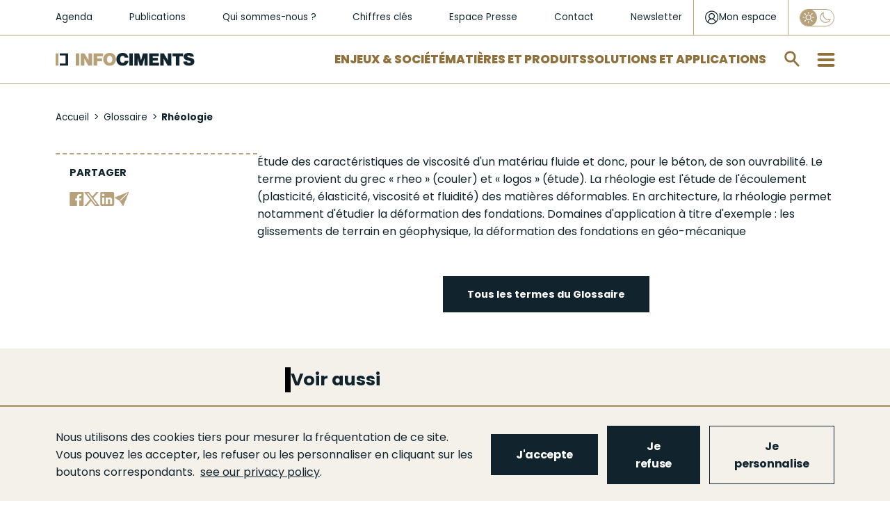

--- FILE ---
content_type: text/html; charset=UTF-8
request_url: https://www.infociments.fr/glossaire/rheologie
body_size: 14309
content:
<!DOCTYPE html>
<html  lang="fr" dir="ltr" prefix="og: https://ogp.me/ns#">
  <head>
    <meta charset="utf-8" />
<noscript><style>form.antibot * :not(.antibot-message) { display: none !important; }</style>
</noscript><script async src="https://www.googletagmanager.com/gtag/js?id=UA-10357587-1"></script>
<script>window.dataLayer = window.dataLayer || [];function gtag(){dataLayer.push(arguments)};gtag("js", new Date());gtag("set", "developer_id.dMDhkMT", true);gtag("config", "UA-10357587-1", {"groups":"default","anonymize_ip":true,"page_placeholder":"PLACEHOLDER_page_path","allow_ad_personalization_signals":false});</script>
<meta name="description" content="Le sens précis du terme « Rhéologie », et des centaines d&#039;autres définitions sur les ciments et les bétons." />
<link rel="canonical" href="https://www.infociments.fr/glossaire/rheologie" />
<meta name="original-source" content="https://www.infociments.fr/glossaire/rheologie" />
<meta property="og:site_name" content="infociments.fr" />
<meta property="og:type" content="website" />
<meta property="og:url" content="https://www.infociments.fr/glossaire/rheologie" />
<meta property="og:title" content="Rhéologie : définition - Glossaire Infociments" />
<meta property="og:description" content="Le sens précis du terme « Rhéologie », et des centaines d&#039;autres définitions sur les ciments et les bétons." />
<meta name="twitter:card" content="summary" />
<meta name="twitter:title" content="Rhéologie | Infociments" />
<meta name="Generator" content="Drupal 10 (https://www.drupal.org)" />
<meta name="MobileOptimized" content="width" />
<meta name="HandheldFriendly" content="true" />
<meta name="viewport" content="width=device-width, initial-scale=1.0" />
<link rel="icon" href="/sites/default/files/favicon_2.ico" type="image/vnd.microsoft.icon" />

    <title>Rhéologie : définition - Glossaire Infociments</title>
    <!-- Google Tag Manager -->
    <script>
      (function(w,d,s,l,i){w[l]=w[l]||[];w[l].push({'gtm.start':
      new Date().getTime(),event:'gtm.js'});var f=d.getElementsByTagName(s)[0],
      j=d.createElement(s),dl=l!='dataLayer'?'&l='+l:'';j.async=true;j.src=
      'https://www.googletagmanager.com/gtm.js?id='+i+dl;f.parentNode.insertBefore(j,f);
      })(window,document,'script','dataLayer','GTM-WKF2BHR');
    </script>
    <!-- End Google Tag Manager -->
        <link rel="stylesheet" media="all" href="/sites/default/files/css/css_8VfhM77LcOPucbcVC7SJ3McBuphUpAlzrrXzdGY4R8c.css?delta=0&amp;language=fr&amp;theme=infociments&amp;include=[base64]" />
<link rel="stylesheet" media="all" href="/modules/custom/lsac_tarteaucitron/tarteaucitronjs/css/tarteaucitron.css?t8jzg6" />
<link rel="stylesheet" media="all" href="/modules/custom/lsac_tarteaucitron/css/styles.css?t8jzg6" />
<link rel="stylesheet" media="all" href="/sites/default/files/css/css_KnJVW52GBR7TsVtjX-pg0LZG_NgbbYXUzvQka_Yx8J0.css?delta=3&amp;language=fr&amp;theme=infociments&amp;include=[base64]" />
<link rel="stylesheet" media="all" href="/sites/default/files/css/css_deA4CcKuShArV0I855_w3nKSwb-WBRnFXvK0ViJ0wtw.css?delta=4&amp;language=fr&amp;theme=infociments&amp;include=[base64]" />

    
    <!-- Matomo Tag Manager -->
    <script>
      var _mtm = window._mtm = window._mtm || [];
      _mtm.push({'mtm.startTime': (new Date().getTime()), 'event': 'mtm.Start'});
      var d=document, g=d.createElement('script'), s=d.getElementsByTagName('script')[0];
      g.async=true; g.src='https://cdn.matomo.cloud/sfic.matomo.cloud/container_tX6GKNCy.js'; s.parentNode.insertBefore(g,s);
    </script>
    <!-- End Matomo Tag Manager -->
  </head>
  <body class="path-taxonomy navbar-is-fixed-top has-glyphicons node-">
        <a href="#main-content" class="visually-hidden focusable skip-link">
      Aller au contenu principal
    </a>
    
      <div class="dialog-off-canvas-main-canvas" data-off-canvas-main-canvas>
    



          <div class="navbar navbar-default navbar-fixed-top" id="navbar" role="banner">
      <div class="navbar-header">
          <div class="region region-navigation">
    <section id="block-header-niveau-1" class="block block-blockgroup block-block-groupheader-niveau-1 clearfix">
  
    

      <section id="block-liensrapidessecondaires" class="block block-system block-system-menu-blockliens-rapides-secondaires clearfix">
      
      <ul class="menu menu--liens-rapides-secondaires nav">
                      <li class="first">
                                        <a href="/agenda" data-drupal-link-system-path="node/2584">Agenda</a>
              </li>
                      <li>
                                        <a href="/publications" data-drupal-link-system-path="node/1103">Publications</a>
              </li>
                      <li>
                                        <a href="/qui-sommes-nous" data-drupal-link-system-path="node/301">Qui sommes-nous ?</a>
              </li>
                      <li>
                                        <a href="/infociments-2025-lessentiel" data-drupal-link-system-path="node/123">Chiffres clés</a>
              </li>
                      <li>
                                        <a href="/espace-presse" data-drupal-link-system-path="espace-presse">Espace Presse</a>
              </li>
                      <li>
                                        <a href="/contactez-les-organisations-de-lindustrie-cimentiere" data-drupal-link-system-path="node/371">Contact</a>
              </li>
                      <li class="last">
                                        <a href="/newsletter-infociments" data-drupal-link-system-path="node/126">Newsletter</a>
              </li>
        </ul>
  

  </section>

<section id="block-connexionutilisateur" class="block block-mon-espace block-monespaceuserlogin clearfix">
  
    

      <div class="header-login">
  <div id="login-popup-btn">
    <a href="/user/login" class="login-link">
      <svg class="login-icon" width="21" height="21" viewBox="0 0 21 21" fill="none" xmlns="http://www.w3.org/2000/svg">
        <path d="M20.0615 10.49C20.0615 4.975 15.5815 0.5 10.0615 0.5C4.54152 0.5 0.0615234 4.975 0.0615234 10.49C0.0615234 13.5275 1.44152 16.265 3.60152 18.1025C3.62152 18.1225 3.64152 18.1225 3.64152 18.1425C3.82152 18.2825 4.00152 18.4225 4.20152 18.5625C4.30152 18.6225 4.38152 18.7013 4.48152 18.7812C6.13478 19.9003 8.08514 20.4989 10.0815 20.5C12.0779 20.4989 14.0283 19.9003 15.6815 18.7812C15.7815 18.7213 15.8615 18.6425 15.9615 18.5812C16.1415 18.4425 16.3415 18.3025 16.5215 18.1625C16.5415 18.1425 16.5615 18.1425 16.5615 18.1225C18.6815 16.2637 20.0615 13.5275 20.0615 10.49ZM10.0615 19.2412C8.18152 19.2412 6.46152 18.6413 5.04152 17.6425C5.06152 17.4825 5.10152 17.3237 5.14152 17.1637C5.26109 16.7303 5.43585 16.3139 5.66152 15.925C5.88152 15.545 6.14152 15.205 6.46152 14.905C6.76152 14.605 7.12152 14.3263 7.48152 14.1063C7.86152 13.8863 8.26152 13.7262 8.70152 13.6062C9.14509 13.4874 9.60232 13.4274 10.0615 13.4275C11.425 13.4172 12.7384 13.9402 13.7215 14.885C14.1815 15.345 14.5415 15.8846 14.8015 16.5037C14.9415 16.8638 15.0415 17.2433 15.1015 17.6425C13.6255 18.6802 11.8658 19.2384 10.0615 19.2412ZM7.00152 9.99125C6.82566 9.58766 6.73706 9.15147 6.74152 8.71125C6.74152 8.2725 6.82152 7.8325 7.00152 7.4325C7.18152 7.0325 7.42152 6.67375 7.72152 6.37375C8.02152 6.07375 8.38152 5.835 8.78152 5.655C9.18152 5.475 9.62152 5.395 10.0615 5.395C10.5215 5.395 10.9415 5.475 11.3415 5.655C11.7415 5.835 12.1015 6.075 12.4015 6.37375C12.7015 6.67375 12.9415 7.03375 13.1215 7.4325C13.3015 7.8325 13.3815 8.2725 13.3815 8.71125C13.3815 9.17125 13.3015 9.59125 13.1215 9.99C12.9488 10.3846 12.7047 10.744 12.4015 11.05C12.0954 11.3527 11.7361 11.5964 11.3415 11.7688C10.5149 12.1077 9.58812 12.1077 8.76152 11.7688C8.36699 11.5964 8.00764 11.3527 7.70152 11.05C7.39808 10.7483 7.15983 10.3888 7.00152 9.99125ZM16.2815 16.6238C16.2815 16.5837 16.2615 16.5638 16.2615 16.5238C16.0652 15.8979 15.7752 15.3053 15.4015 14.7663C15.0275 14.2232 14.5683 13.7441 14.0415 13.3475C13.6391 13.0447 13.2028 12.7896 12.7415 12.5875C12.9504 12.4478 13.1447 12.2874 13.3215 12.1087C13.6197 11.8144 13.8816 11.4854 14.1015 11.1287C14.546 10.4017 14.7749 9.56332 14.7615 8.71125C14.7681 8.08061 14.6456 7.4553 14.4015 6.87375C14.1609 6.31331 13.8146 5.80447 13.3815 5.375C12.948 4.95131 12.4393 4.61218 11.8815 4.375C11.2991 4.13107 10.6729 4.00898 10.0415 4.01625C9.41004 4.00937 8.78385 4.13189 8.20152 4.37625C7.63758 4.61054 7.12722 4.95716 6.70152 5.395C6.27563 5.82621 5.93619 6.33494 5.70152 6.89375C5.4575 7.4753 5.33499 8.10061 5.34152 8.73125C5.34152 9.17125 5.40152 9.59083 5.52152 9.99C5.64152 10.41 5.80152 10.79 6.02152 11.1488C6.22152 11.5087 6.50152 11.8288 6.80152 12.1288C6.98152 12.3088 7.18152 12.4683 7.40152 12.6075C6.93815 12.8138 6.5016 13.0757 6.10152 13.3875C5.58152 13.7875 5.12152 14.2662 4.74152 14.7863C4.36437 15.3233 4.07414 15.9164 3.88152 16.5438C3.86152 16.5837 3.86152 16.6238 3.86152 16.6437C2.28152 15.045 1.30152 12.8875 1.30152 10.49C1.30152 5.675 5.24152 1.73875 10.0615 1.73875C14.8815 1.73875 18.8215 5.675 18.8215 10.49C18.8189 12.7899 17.9057 14.9953 16.2815 16.6238Z" fill="#11242D"/>
      </svg>

      <span>Mon espace</span>
    </a>
  </div>
</div>

  </section>

<section class="eco-mode-switcher-form block block-eco-mode-switcher block-eco-mode-switcher-block clearfix" data-drupal-selector="eco-mode-switcher-form" id="block-eco-mode-switcher">
  
    

      <form action="/glossaire/rheologie" method="post" id="eco-mode-switcher-form" accept-charset="UTF-8">
  <div class="form-item js-form-item form-type-checkbox js-form-type-checkbox form-item-eco-mode js-form-item-eco-mode form-no-label checkbox">
      <label for="edit-eco-mode" title="Activer le mode Eco" class="control-label"><input id="eco-mode-switcher" data-drupal-selector="edit-eco-mode" class="form-checkbox" type="checkbox" name="eco_mode" value="1" /><span class="checkmark"></span></label>
  
  
  

  
  
  </div>
<input autocomplete="off" data-drupal-selector="form-u-uwdxdorpkekt0gm31wk5pkqwp3mmlp9kcgsalthny" type="hidden" name="form_build_id" value="form-U_uwdxdorpKekT0gM31WK5PKqwp3Mmlp9KCgsAltHNY" /><input data-drupal-selector="edit-eco-mode-switcher-form" type="hidden" name="form_id" value="eco_mode_switcher_form" /><div data-drupal-selector="edit-actions" class="form-actions form-group js-form-wrapper form-wrapper" id="edit-actions--3"><button class="visually-hidden button js-form-submit form-submit btn-info btn" data-drupal-selector="edit-submit" type="submit" id="edit-submit--2" name="op" value="Appliquer">Appliquer</button></div>

</form>

  </section>


  </section>

<section id="block-header-niveau-2" class="block block-blockgroup block-block-groupheader-niveau-2 clearfix">
  
    

            <a class="logo navbar-btn pull-left" href="/" title="Accueil" rel="home">
      <img src="/sites/default/files/logo_2.png" alt="Accueil" />
    </a>
      <section id="block-liensrapides" class="block block-system block-system-menu-blockliens-rapides clearfix">
      
      <ul class="menu menu--liens-rapides nav">
                      <li class="first">
                                        <a href="/enjeux-societe" data-drupal-link-system-path="taxonomy/term/5">Enjeux &amp; Société</a>
              </li>
                      <li>
                                        <a href="/matieres-produits" data-drupal-link-system-path="taxonomy/term/15">Matières et Produits</a>
              </li>
                      <li class="last">
                                        <a href="/solutions-applications" data-drupal-link-system-path="taxonomy/term/11">Solutions et applications</a>
              </li>
        </ul>
  

  </section>

<section class="form-type-search form-search block block-algolia block-aloglia-search-block clearfix" data-drupal-selector="algolia-search-form" id="block-algoliasearchblock">
  
    

      <div class="block-search"><div class="form-type-search"><form data-action="/glossaire/rheologie" class="antibot" action="/antibot" method="post" id="algolia-search-form" accept-charset="UTF-8">
  <noscript>
  <div class="antibot-no-js antibot-message antibot-message-warning">You must have JavaScript enabled to use this form.</div>
</noscript>
<div class="form-item js-form-item form-type-textfield js-form-type-textfield form-item-q js-form-item-q form-no-label form-group">
      <label for="edit-q" class="control-label sr-only">Rechercher sur infociments.fr</label>
  
  
  <input class="form-search form-text form-control" placeholder="Rechercher sur infociments.fr" data-drupal-selector="edit-q" type="text" id="edit-q" name="q" value="" size="60" maxlength="128" />

  
  
  </div>
<div class="input-group-btn"><button role="button" aria-label="search" data-drupal-selector="edit-submit" class="button js-form-submit form-submit btn-default btn" type="submit" id="edit-submit--2" name="op" value=""></button></div><input autocomplete="off" data-drupal-selector="form-rjcpf85xwqf6msad7icpln8ojvgiuy9dtriwnbaocy" type="hidden" name="form_build_id" value="form-_RJCPF85xwQf6MSAd7IcPLn8oJvgiuY9DTRiWNBAOCY" /><input data-drupal-selector="edit-algolia-search-form" type="hidden" name="form_id" value="algolia_search_form" /><input data-drupal-selector="edit-antibot-key" type="hidden" name="antibot_key" value="" />
</form>
</div></div>
  </section>

<section id="block-burgermenublock" class="block block-block-content block-block-content2b6dfc4f-e6fd-43c6-a60a-e8159611f311 clearfix">
  
    

      
      <div class="field field--name-field-level-links-columns field--type-entity-reference-revisions field--label-hidden field--items">
                <div class="paragraph paragraph--type--colonne-burger-menu paragraph--view-mode--default">
          
            <div class="field field--name-field-lien-de-niveau-1 field--type-link field--label-hidden field--item"><a href="/enjeux-societe">Enjeux et Société</a></div>
      
      <div class="field field--name-field-liens-de-niveau-2-3 field--type-entity-reference-revisions field--label-hidden field--items">
                <div class="paragraph paragraph--type--burger-menu-niveau-2 paragraph--view-mode--default">
          
            <div class="field field--name-field-lien-de-niveau-2 field--type-link field--label-hidden field--item"><a href="/reduire-les-emissions-de-co2">Décarbonation</a></div>
      
      <div class="field field--name-field-hashtags-line-1 field--type-link field--label-hidden field--items">
              <a href="/matieres-produits/feuille-de-route-de-decarbonation">#FDRCiment</a>
              <a href="/batiment/les-leviers-de-decarbonation-du-beton">#DécarbonationBéton</a>
              <a href="/reduire-les-emissions-de-co2/capturer-et-valoriser-le-co2-ccu-des-technologies-pour-lutter-contre-le-rechauffement-climatique">#CCS-CCU</a>
          </div>
  
      <div class="field field--name-field-liens-de-niveau-3 field--type-link field--label-hidden field--items">
              <a href="/reduire-les-emissions-de-co2/la-reduction-des-emissions-de-co2-une-priorite-reaffirmee-pour-lindustrie-cimentiere">Réduction des émissions de CO2 </a>
              <a href="/reduire-les-emissions-de-co2/stocker-du-co2-avec-les-granulats-de-beton-recycle-le-projet-fastcarb">FastCarb</a>
              <a href="/favoriser-leconomie-circulaire/recyclage-et-valorisations-leviers-du-changement">Recyclage et valorisations</a>
              <a href="/favoriser-leconomie-circulaire/investir-dans-la-valorisation-energetique-martres-tolosane">Investir dans la valorisation énergétique</a>
          </div>
  
      </div>

                <div class="paragraph paragraph--type--burger-menu-niveau-2 paragraph--view-mode--default">
          
            <div class="field field--name-field-lien-de-niveau-2 field--type-link field--label-hidden field--item"><a href="/favoriser-leconomie-circulaire">Économie circulaire</a></div>
      
      <div class="field field--name-field-hashtags-line-1 field--type-link field--label-hidden field--items">
              <a href="/favoriser-leconomie-circulaire/valorisation-matiere-et-efficacite-energetique">#DoubleValorisation</a>
              <a href="/favoriser-leconomie-circulaire/le-beton-un-materiau-recyclable-et-recycle">#Recyclage</a>
              <a href="/favoriser-leconomie-circulaire/les-dechets-de-chantier-une-matiere-premiere-de-choix">#DéchetsDeChantier</a>
          </div>
  
      <div class="field field--name-field-hashtags-line-2 field--type-link field--label-hidden field--items">
              <a href="/favoriser-leconomie-circulaire/un-green-deal-pour-recycler-plus-de-dechets-de-bois-en-cimenterie">#GreenDeal</a>
              <a href="/enjeux-societe/infrastructures-retraiter-les-chaussees-en-place">#Infrastructures</a>
              <a href="/reduire-les-emissions-de-co2/le-projet-national-recybeton-livre-ses-recommandations-pour-le-recyclage-du-beton-dans-le-beton">#ProjetNationalRecybeton</a>
          </div>
  
      <div class="field field--name-field-liens-de-niveau-3 field--type-link field--label-hidden field--items">
              <a href="/favoriser-leconomie-circulaire/durabilite-des-produits-de-lindustrie-cimentiere">Durabilité des ouvrages</a>
              <a href="/favoriser-leconomie-circulaire/lindustrie-cimentiere-valorise-les-terres-depolluees">Valorisation des terres dépolluées</a>
              <a href="/favoriser-leconomie-circulaire/les-dechets-de-chantier-une-matiere-premiere-de-choix">Les déchets de chantier</a>
          </div>
  
      </div>

                <div class="paragraph paragraph--type--burger-menu-niveau-2 paragraph--view-mode--default">
          
            <div class="field field--name-field-lien-de-niveau-2 field--type-link field--label-hidden field--item"><a href="/preserver-la-sante-et-la-securite">Santé et sécurité</a></div>
      
      <div class="field field--name-field-hashtags-line-1 field--type-link field--label-hidden field--items">
              <a href="/preserver-la-sante-et-la-securite/sante-et-securite-en-cimenterie">#SécuritéEnCimenterie</a>
              <a href="/preserver-la-sante-et-la-securite/sante-des-utilisateurs-de-ciment">#Prévention</a>
              <a href="/preserver-la-sante-et-la-securite/qualite-de-lair-interieur">#AirIntérieur</a>
          </div>
  
      <div class="field field--name-field-liens-de-niveau-3 field--type-link field--label-hidden field--items">
              <a href="/preserver-la-sante-et-la-securite/sante-des-utilisateurs-de-ciment">Santé des utilisateurs de ciment</a>
              <a href="/preserver-la-sante-et-la-securite/la-qualite-environnementale-du-bati-qeb">La Qualité Environnementale du Bâti (QEB)</a>
              <a href="/preserver-la-sante-et-la-securite/beton-latout-de-la-resilience">Béton : l&#039;atout de la résilience</a>
          </div>
  
      </div>

                <div class="paragraph paragraph--type--burger-menu-niveau-2 paragraph--view-mode--default">
          
            <div class="field field--name-field-lien-de-niveau-2 field--type-link field--label-hidden field--item"><a href="/villes-et-territoires">Villes et territoires</a></div>
      
      <div class="field field--name-field-hashtags-line-1 field--type-link field--label-hidden field--items">
              <a href="/biodiversite">#Biodiversité</a>
              <a href="/maisons-individuelles/le-renouveau-des-toitures-terrasses-perspectives-pour-la-ville-de-demain">#Végétalisation</a>
              <a href="/maitrise-des-ilots-de-chaleur-urbains-les-solutions-beton">#IlôtDeFraicheur</a>
          </div>
  
      <div class="field field--name-field-hashtags-line-2 field--type-link field--label-hidden field--items">
              <a href="/developpement-economique">#DéveloppementÉconomique</a>
              <a href="/villes-et-territoires/incity-au-coeur-de-lyon">#IncityLyon</a>
              <a href="/villes-et-territoires/le-projet-gangnam">#ProjetGangnam</a>
          </div>
  
      <div class="field field--name-field-liens-de-niveau-3 field--type-link field--label-hidden field--items">
              <a href="/villes-et-territoires/reconvertir-un-ancien-batiment-ou-deconstruire-et-reconstruire-en-neuf">Reconvertir, déconstruire, reconstruire ?</a>
              <a href="/villes-et-territoires/repondre-aux-enjeux-du-logement-construire-en-raisonnant-usage">Répondre aux enjeux du logement </a>
              <a href="/villes-et-territoires/le-beton-des-villes-qui-font-rever">Le béton des villes qui font rêver</a>
          </div>
  
      </div>

                <div class="paragraph paragraph--type--burger-menu-niveau-2 paragraph--view-mode--default">
          
            <div class="field field--name-field-lien-de-niveau-2 field--type-link field--label-hidden field--item"><a href="/cementlab">Innovations et CementLAB</a></div>
      
      </div>

          </div>
  
      </div>

                <div class="paragraph paragraph--type--colonne-burger-menu paragraph--view-mode--default">
          
            <div class="field field--name-field-lien-de-niveau-1 field--type-link field--label-hidden field--item"><a href="/matieres-produits">Matières et Produits</a></div>
      
      <div class="field field--name-field-liens-de-niveau-2-3 field--type-entity-reference-revisions field--label-hidden field--items">
                <div class="paragraph paragraph--type--burger-menu-niveau-2 paragraph--view-mode--default">
          
            <div class="field field--name-field-lien-de-niveau-2 field--type-link field--label-hidden field--item"><a href="/ciments">Ciments</a></div>
      
      <div class="field field--name-field-hashtags-line-1 field--type-link field--label-hidden field--items">
              <a href="/ciments/types-et-composition">#Composition</a>
              <a href="/ciments/les-ciments-bas-carbone">#CimentsBasCarbone</a>
              <a href="/ciments/declarations-environnementales-produit-dep-ciments-telecharger">#DEPCiments</a>
          </div>
  
      <div class="field field--name-field-hashtags-line-2 field--type-link field--label-hidden field--items">
              <a href="/ciments/ciment-normalisation-et-qualite-produit">#Normalisation</a>
          </div>
  
      <div class="field field--name-field-liens-de-niveau-3 field--type-link field--label-hidden field--items">
              <a href="/ciments/histoire-du-ciment">Histoire</a>
              <a href="/ciments/caracteristiques-et-emplois">Caractéristiques et emplois</a>
              <a href="/ciments/qualite-environnementale-et-sanitaire">Qualité environnementale et sanitaire</a>
          </div>
  
      </div>

                <div class="paragraph paragraph--type--burger-menu-niveau-2 paragraph--view-mode--default">
          
            <div class="field field--name-field-lien-de-niveau-2 field--type-link field--label-hidden field--item"><a href="/betons">Bétons</a></div>
      
      <div class="field field--name-field-hashtags-line-1 field--type-link field--label-hidden field--items">
              <a href="/betons/dimensionnement-0">#Dimensionnement</a>
              <a href="/betons/performances">#Performances</a>
              <a href="/betons/le-beton-bas-carbone">#BétonsBasCarbone</a>
          </div>
  
      <div class="field field--name-field-hashtags-line-2 field--type-link field--label-hidden field--items">
              <a href="/betons/bfup">#BFUP</a>
              <a href="/betons/durabilite">#Durabilité</a>
              <a href="/betons/esthetique">#Esthétique</a>
          </div>
  
      <div class="field field--name-field-liens-de-niveau-3 field--type-link field--label-hidden field--items">
              <a href="/betons/histoire-du-beton">Histoire</a>
              <a href="/betons/constituants">Constituants</a>
              <a href="/betons/mise-en-oeuvre">Mise en œuvre</a>
              <a href="/types-de-beton">Types de bétons</a>
              <a href="/betons/contexte-normatif">Contexte normatif</a>
              <a href="/betons/fabrication-et-transport">Fabrication et transport</a>
              <a href="/betons/qualite-environnementale-et-sanitaire">Qualité environnementale et sanitaire</a>
              <a href="/betons/limpression-3d-du-beton-comment-ca-marche">L’impression 3D du béton</a>
              <a href="/betons/carbonatation-et-piegeage-du-co2">Carbonatation et piégeage du CO2</a>
              <a href="/betons/la-norme-beton">Norme  NF EN 206</a>
          </div>
  
      </div>

                <div class="paragraph paragraph--type--burger-menu-niveau-2 paragraph--view-mode--default">
          
            <div class="field field--name-field-lien-de-niveau-2 field--type-link field--label-hidden field--item"><a href="/liants-hydrauliques-routiers">Liants hydrauliques routiers</a></div>
      
      <div class="field field--name-field-hashtags-line-1 field--type-link field--label-hidden field--items">
              <a href="/liants-hydrauliques-routiers/liants-hydrauliques-routiers-fabrication">#Fabrication</a>
              <a href="/liants-hydrauliques-routiers/liants-hydrauliques-routiers-principales-caracteristiques-prise-et-durcissement">#Caractéristiques</a>
              <a href="/liants-hydrauliques-routiers/domaines-demploi-des-liants-hydrauliques-routiers">#DomainesDEmploi</a>
          </div>
  
      <div class="field field--name-field-liens-de-niveau-3 field--type-link field--label-hidden field--items">
              <a href="/liants-hydrauliques-routiers/liants-hydrauliques-routiers-generalites">Généralités</a>
              <a href="/liants-hydrauliques-routiers/liants-hydrauliques-routiers-une-gamme-de-produits">Gamme de produits</a>
          </div>
  
      </div>

                <div class="paragraph paragraph--type--burger-menu-niveau-2 paragraph--view-mode--default">
          
            <div class="field field--name-field-lien-de-niveau-2 field--type-link field--label-hidden field--item"><a href="https://www.infociments.fr/matieres-produits/chaux-hydraulique-naturelle-et-ses-applications-un-guide-technique-atilh-ffb-durable-de-la-biodiversite">Chaux</a></div>
      
      </div>

          </div>
  
      </div>

                <div class="paragraph paragraph--type--colonne-burger-menu paragraph--view-mode--default">
          
            <div class="field field--name-field-lien-de-niveau-1 field--type-link field--label-hidden field--item"><a href="/solutions-applications">Solutions &amp; Applications</a></div>
      
      <div class="field field--name-field-liens-de-niveau-2-3 field--type-entity-reference-revisions field--label-hidden field--items">
                <div class="paragraph paragraph--type--burger-menu-niveau-2 paragraph--view-mode--default">
          
            <div class="field field--name-field-lien-de-niveau-2 field--type-link field--label-hidden field--item"><a href="/batiment">Bâtiment</a></div>
      
      <div class="field field--name-field-hashtags-line-1 field--type-link field--label-hidden field--items">
              <a href="/decarbonation-de-la-construction-beton-re-2020">#RE2020</a>
              <a href="/reduire-les-emissions-de-co2/guide-environnemental-du-gros-oeuvre-gego">#GEGO</a>
              <a href="/batiment/normes-et-fascicules">#NormesEtFascicules</a>
          </div>
  
      <div class="field field--name-field-liens-de-niveau-3 field--type-link field--label-hidden field--items">
              <a href="/logements-collectifs">Logements collectifs</a>
              <a href="/maisons-individuelles">Maisons individuelles</a>
              <a href="/bureaux">Bureaux</a>
              <a href="/equipements-publics">Équipements publics</a>
              <a href="/batiments-industriels-et-logistiques">Bâtiments industriels et logistiques</a>
              <a href="/batiments-agricoles">Bâtiments agricoles</a>
              <a href="/amenagements-interieurs">Aménagements intérieurs</a>
              <a href="/amenagements-exterieurs">Aménagements extérieurs</a>
          </div>
  
      </div>

                <div class="paragraph paragraph--type--burger-menu-niveau-2 paragraph--view-mode--default">
          
            <div class="field field--name-field-lien-de-niveau-2 field--type-link field--label-hidden field--item"><a href="/genie-civil">Génie civil</a></div>
      
      <div class="field field--name-field-hashtags-line-1 field--type-link field--label-hidden field--items">
              <a href="/genie-civil/normes-et-fascicules">#NormesEtFascicules</a>
              <a href="/genie-civil/reparation-des-ouvrages">#Réparation</a>
              <a href="/genie-civil/analyse-du-cycle-de-vie">#ACV</a>
          </div>
  
      <div class="field field--name-field-liens-de-niveau-3 field--type-link field--label-hidden field--items">
              <a href="/ponts-et-passerelles">Ponts et passerelles</a>
              <a href="/assainissement-et-gestion-de-leau">Assainissement et gestion de l&#039;eau</a>
              <a href="/fondations-speciales">Fondations spéciales</a>
              <a href="/espaces-souterrains">Espaces souterrains</a>
              <a href="/travaux-maritimes-fluviaux">Travaux maritimes et fluviaux</a>
              <a href="/ouvrages-au-service-de-la-biodiversite">Ouvrages au service de la biodiversité</a>
              <a href="/ouvrages-au-service-des-energies-renouvelables">Ouvrages au service des énergies renouvelables</a>
              <a href="/autres-ouvrages-de-genie-civil">Autres ouvrages de Génie Civil</a>
          </div>
  
      </div>

                <div class="paragraph paragraph--type--burger-menu-niveau-2 paragraph--view-mode--default">
          
            <div class="field field--name-field-lien-de-niveau-2 field--type-link field--label-hidden field--item"><a href="/route">Route</a></div>
      
      <div class="field field--name-field-hashtags-line-1 field--type-link field--label-hidden field--items">
              <a href="/calculateur-perceval">#Perceval</a>
              <a href="/routes-et-autoroutes">#RoutesEtAutoroutes</a>
              <a href="/amenagements-urbains">#AménagementsUrbains</a>
          </div>
  
      <div class="field field--name-field-hashtags-line-2 field--type-link field--label-hidden field--items">
              <a href="/infrastructures-speciales">#InfrastructuresSpéciales</a>
              <a href="/traitement-des-sols">#TraitementDesSols</a>
              <a href="https://www.infociments.fr/evenement/les-journees-techniques-liants-hydrauliques-routiers">#JournéesRTA</a>
          </div>
  
      <div class="field field--name-field-liens-de-niveau-3 field--type-link field--label-hidden field--items">
              <a href="/plateformes-de-transport-collectif-en-site-propre">Plateformes de transport collectif en site propre</a>
              <a href="/retraitement-des-chaussees">Retraitement des chaussées</a>
              <a href="/route/conception-et-dimensionnement-des-voiries-et-amenagements-urbains-en-beton">Conception et dimensionnement des voiries</a>
          </div>
  
      </div>

          </div>
  
      </div>

                <div class="paragraph paragraph--type--colonne-burger-menu paragraph--view-mode--default">
          
            <div class="field field--name-field-lien-de-niveau-1 field--type-link field--label-hidden field--item"><a href="/publications">Publications</a></div>
      
      <div class="field field--name-field-liens-de-niveau-2-3 field--type-entity-reference-revisions field--label-hidden field--items">
                <div class="paragraph paragraph--type--burger-menu-niveau-2 paragraph--view-mode--default">
          
            <div class="field field--name-field-lien-de-niveau-2 field--type-link field--label-hidden field--item"><a href="/publications/construction-moderne">Construction Moderne</a></div>
      
      </div>

                <div class="paragraph paragraph--type--burger-menu-niveau-2 paragraph--view-mode--default">
          
            <div class="field field--name-field-lien-de-niveau-2 field--type-link field--label-hidden field--item"><a href="/publications/routes">Routes info</a></div>
      
      </div>

                <div class="paragraph paragraph--type--burger-menu-niveau-2 paragraph--view-mode--default">
          
            <div class="field field--name-field-lien-de-niveau-2 field--type-link field--label-hidden field--item"><a href="/publications/solutions-beton">Solutions Béton</a></div>
      
      </div>

                <div class="paragraph paragraph--type--burger-menu-niveau-2 paragraph--view-mode--default">
          
            <div class="field field--name-field-lien-de-niveau-2 field--type-link field--label-hidden field--item"><a href="/publications/collection-technique">Collection technique</a></div>
      
      </div>

          </div>
  
      </div>

          </div>
  
      <div class="field field--name-field-static-link-columns field--type-entity-reference-revisions field--label-hidden field--items">
                <div class="paragraph paragraph--type--colonne-burger-menu-statique paragraph--view-mode--default">
          
      <div class="field field--name-field-liens field--type-entity-reference-revisions field--label-hidden field--items">
                <div class="paragraph paragraph--type--cta paragraph--view-mode--default">
          
            <div class="field field--name-field-lien-cta field--type-link field--label-hidden field--item"><a href="/espace-presse" target="_self">Espace presse</a></div>
      
      </div>

                <div class="paragraph paragraph--type--cta paragraph--view-mode--default">
          
            <div class="field field--name-field-lien-cta field--type-link field--label-hidden field--item"><a href="/cementlab" target="_self">CementLAB</a></div>
      
      </div>

                <div class="paragraph paragraph--type--cta paragraph--view-mode--default">
          
            <div class="field field--name-field-lien-cta field--type-link field--label-hidden field--item"><a href="/chiffres-cles" target="_self">Chiffres clés</a></div>
      
      </div>

          </div>
  
      </div>

                <div class="paragraph paragraph--type--colonne-burger-menu-statique paragraph--view-mode--default">
          
      <div class="field field--name-field-liens field--type-entity-reference-revisions field--label-hidden field--items">
                <div class="paragraph paragraph--type--cta paragraph--view-mode--default">
          
            <div class="field field--name-field-lien-cta field--type-link field--label-hidden field--item"><a href="/actualites" target="_self">Actualités</a></div>
      
      </div>

                <div class="paragraph paragraph--type--cta paragraph--view-mode--default">
          
            <div class="field field--name-field-lien-cta field--type-link field--label-hidden field--item"><a href="/agenda" target="_self">Agenda</a></div>
      
      </div>

                <div class="paragraph paragraph--type--cta paragraph--view-mode--default">
          
            <div class="field field--name-field-lien-cta field--type-link field--label-hidden field--item"><a href="/glossaire" target="_self">Glossaire</a></div>
      
      </div>

          </div>
  
      </div>

                <div class="paragraph paragraph--type--colonne-burger-menu-statique paragraph--view-mode--default">
          
      <div class="field field--name-field-liens field--type-entity-reference-revisions field--label-hidden field--items">
                <div class="paragraph paragraph--type--cta paragraph--view-mode--default">
          
            <div class="field field--name-field-lien-cta field--type-link field--label-hidden field--item"><a href="/qui-sommes-nous" target="_self">Qui sommes-nous ?</a></div>
      
      </div>

                <div class="paragraph paragraph--type--cta paragraph--view-mode--default">
          
            <div class="field field--name-field-lien-cta field--type-link field--label-hidden field--item"><a href="/contactez-les-organisations-de-lindustrie-cimentiere" target="_self">Contact</a></div>
      
      </div>

                <div class="paragraph paragraph--type--cta paragraph--view-mode--default">
          
            <div class="field field--name-field-lien-cta field--type-link field--label-hidden field--item"><a href="/liens-utiles" target="_self">Sites partenaires</a></div>
      
      </div>

          </div>
  
      </div>

                <div class="paragraph paragraph--type--colonne-burger-menu-statique paragraph--view-mode--default">
          
      <div class="field field--name-field-liens field--type-entity-reference-revisions field--label-hidden field--items">
                <div class="paragraph paragraph--type--cta paragraph--view-mode--default">
          
            <div class="field field--name-field-lien-cta field--type-link field--label-hidden field--item"><a href="/newsletter-infociments" target="_self">Newsletter</a></div>
      
      </div>

              
<div class="paragraph paragraph--type--lien-reseau-social paragraph--view-mode--default">
    <a href="https://twitter.com/Cim_Beton" target="_blank" class="Twitter">
      <img loading="lazy" src="/sites/default/files/logo-reseaux/new-x-logo-footer.png" width="45" height="40" alt="X" class="img-responsive" />


  </a>
  </div>
              
<div class="paragraph paragraph--type--lien-reseau-social paragraph--view-mode--default">
    <a href="https://www.linkedin.com/company/10124535/" target="_blank" class="Linkedin">
      <img loading="lazy" src="/sites/default/files/logo-reseaux/new-linkedin-logo-footer.png" width="41" height="40" alt="Linkedin" class="img-responsive" />


  </a>
  </div>
              
<div class="paragraph paragraph--type--lien-reseau-social paragraph--view-mode--default">
    <a href="https://www.youtube.com/channel/UCM9rSItvGpvaYae_6vUG-Qg" target="_blank" class="YouTube">
      <img loading="lazy" src="/sites/default/files/logo-reseaux/new-youtube-logo-footer.png" width="58" height="40" alt="YouTube" class="img-responsive" />


  </a>
  </div>
          </div>
  
      </div>

          </div>
  
  </section>


  </section>


  </div>

        <div id="btn-menu-trigger">
          <div class="burger">
            <span></span>
            <span></span>
            <span></span>
          </div>
        </div>
      </div>
    </div>
  

      <header role="banner">
      <div class="container">
        
  <div class="region region-header">
        <div class="wrapper">
    <div class="container">
      <div class="content">
        <ol class="breadcrumb">
                      <li >
                              <a href="/">Accueil</a>
                          </li>
                      <li >
                              <a href="/glossaire">Glossaire</a>
                          </li>
                      <li  class="active">
                              Rhéologie
                          </li>
                  </ol>
      </div>
    </div>
  </div>


  </div>

      </div>
    </header>
  
  <section role="main" class="main-container js-quickedit-main-content">
            <div>
                                      <div class="highlighted">  <div class="region region-highlighted">
    <div data-drupal-messages-fallback class="hidden"></div>

  </div>
</div>
                                                        
                                                                  <a id="main-content"></a>
              <div class="region region-content">
      <div>
  <h1 class="visually-hidden">Rhéologie</h1>
  <div class="wrapper term-glossaire">
    <div class="container">
            <div class="sidebar">
                        <div class="share">
  <p>PARTAGER</p>
  <ul>
    <li>
      <a onclick="ga('send', 'event', 'Partage', 'click', 'Réseaux Sociaux', 'Facebook');" href="https://www.facebook.com/sharer/sharer.php?u=https://www.infociments.fr/glossaire/rheologie" target="_blank" class="share-btn share-fb" rel="nofollow" aria-label="Partager sur Facebook" title="Partager sur Facebook">
        <img src="/themes/custom/infociments/images/icon-facebook.svg"/ alt="Partager sur Facebook">
      </a>
    </li>
    <li>
      <a onclick="ga('send', 'event', 'Partage', 'click', 'Réseaux Sociaux', 'Twitter');" href="https://twitter.com/intent/tweet/?url=https://www.infociments.fr/glossaire/rheologie&text=" target="_blank" class="share-btn share-twit" rel="nofollow" aria-label="Partager sur Twitter" title="Partager sur Twitter">
        <img src="/themes/custom/infociments/images/icon-twitter.svg"/ alt="Partager sur Twitter">
      </a>
    </li>
    <li>
      <a onclick="ga('send', 'event', 'Partage', 'click', 'Réseaux Sociaux', 'Linkedin');" href="http://www.linkedin.com/shareArticle?mini=true&url=https://www.infociments.fr/glossaire/rheologie" target="_blank" class="share-btn share-lkdn" rel="nofollow" aria-label="Partager sur Linkedin" title="Partager sur Linkedin">
        <img src="/themes/custom/infociments/images/icon-linkedin.svg"/ alt="Partager sur Linkedin">
      </a>
    </li>
    <li>
      <a onclick="ga('send', 'event', 'Partage', 'click', 'Réseaux Sociaux', 'Email');" href="mailto:?body=https://www.infociments.fr/glossaire/rheologie" target="_blank" class="share-btn share-mail" rel="nofollow" aria-label="Partager par email" title="Partager par email">
        <img src="/themes/custom/infociments/images/icon-mail-share.svg"/ alt="Partager par email">
      </a>
    </li>
  </ul>
</div>

      </div>

      <div class="content" id="#article-content-scroll">

				
            <div class="field field--name-description field--type-text-long field--label-hidden field--item">Étude des caractéristiques de <a class="glossary-term" href="/glossaire/viscosite" title="Viscosité">viscosité</a> d'un matériau fluide et donc, pour le <a class="glossary-term" href="/glossaire/beton" title="Béton">béton</a>, de son <a class="glossary-term" href="/glossaire/ouvrabilite" title="Ouvrabilité">ouvrabilité</a>. Le terme provient du grec « rheo » (couler) et « logos » (étude). La <a class="glossary-term" href="/glossaire/rheologie" title="Rhéologie">rhéologie</a> est l'étude de l'écoulement (<a class="glossary-term" href="/glossaire/plasticite" title="Plasticité">plasticité</a>, <a class="glossary-term" href="/glossaire/elasticite" title="Élasticité">élasticité</a>, viscosité et fluidité) des matières déformables. En architecture, la rhéologie permet notamment d'étudier la <a class="glossary-term" href="/glossaire/deformation" title="Déformation">déformation</a> des fondations. Domaines d'application à titre d'exemple : les glissements de terrain en géophysique, la déformation des fondations en géo-mécanique</div>
      

        <a class="btn" href="/glossaire" title="Tous les termes du Glossaire">
          Tous les termes du Glossaire
        </a>

      </div>

    </div>

  </div>
</div>



<section class="views-element-container block block-views block-views-blockarticles-similaires-block-2 clearfix" id="block-views-block-articles-similaires-block-2">
  
      <h2 class="block-title">Voir aussi</h2>
    

      <div class="form-group"><div class="container view view-articles-similaires view-id-articles_similaires view-display-id-block_2 js-view-dom-id-14d3dbad9f32038148784641f52b8c13289870f0f3be11b8fb139cec35f084e7">
  
    
      
      <div class="view-content">
      <div>
  
  <ul class="row">

          <li class="col-xs-12 col-sm-4 view-element">

<article data-history-node-id="2473" class="article teaser clearfix">
  <div class="content">
    <div class="condiational-positionning">
      
                  <div class="field field--name-field-rubrique field--type-string field--label-hidden field--item">REVUE</div>
            
    </div>
    <div class="trim-this">
      
                        <h3>
            <a href="/route/routes-info-ndeg26" rel="bookmark">
<span>Routes Info n°26</span>
</a>
          </h3>
                    
    </div>
  </div>
</article></li>
          <li class="col-xs-12 col-sm-4 view-element">

<article data-history-node-id="1464" class="article teaser clearfix">
  <div class="content">
    <div class="condiational-positionning">
      
                  <div class="field field--name-field-rubrique field--type-string field--label-hidden field--item">BÉTON</div>
            
    </div>
    <div class="trim-this">
      
                        <h3>
            <a href="/reduire-les-emissions-de-co2/la-carbonatation-un-phenomene-naturel-benefique-pour-le-beton" rel="bookmark">
<span>La carbonatation, un phénomène naturel bénéfique pour le béton </span>
</a>
          </h3>
                    
    </div>
  </div>
</article></li>
          <li class="col-xs-12 col-sm-4 view-element">

<article data-history-node-id="2224" class="article is-promoted teaser clearfix">
  <div class="content">
    <div class="condiational-positionning">
      
                  <div class="field field--name-field-rubrique field--type-string field--label-hidden field--item">Toulon-sur-Allier</div>
            
    </div>
    <div class="trim-this">
      
                        <h3>
            <a href="/route/traitement-des-sols-pour-les-travaux-de-terrassement-de-la79-entre-toulon-sur-allier-et-digoin" rel="bookmark">
<span>Traitement des sols pour les travaux de terrassement de l’A79, entre Toulon-sur-Allier et Digoin</span>
</a>
          </h3>
                    
    </div>
  </div>
</article></li>
    
  </ul>

</div>

    </div>
  
          </div>
</div>

  </section>


  </div>

                        </div>
  </section>


      <footer class="footer" role="contentinfo">
      <div class="wrapper">
        <div class="container">
          <div class="content">
              <div class="region region-footer">
    <section class="random-footers-block block block-random-footers block-random-footers-block clearfix" id="block-randomfootersblock">

  <div class="row" id="block-jecreemonespace">

    <div class="footer-main-content">
      <div class="footer-flex-container">
        <div class="picto">
          
            <div class="field field--name-field-picto-bloc-inscription field--type-image field--label-hidden field--item">  <img loading="lazy" src="/sites/default/files/pictos-inscription/2024-09/picto_block_footer_thematique.png" width="289" height="319" alt="Recevez des alertes thématiques" class="img-responsive" />

</div>
      
        </div>
        
        <h2 class="block-title style-h1">Recevez des <b>alertes</b> thématiques</h2>
        
      </div>

      
            <div class="field field--name-body field--type-text-with-summary field--label-hidden field--item"><p>Soyez informé par e-mail à chaque contenu publié sur les thématiques qui vous intéressent.</p></div>
      
      
            <div class="field field--name-field-lien-inscription field--type-text-long field--label-hidden field--item"><p>Vous avez déjà un compte sur infociments ?<br><a href="/">Connectez-vous</a></p></div>
      

    </div>

    <div class="footer-form-content">
      
            <div class="field field--name-field-formulaire field--type-webform field--label-hidden field--item"><span id="webform-submission-inscription-footer-thematiques-block-content-13-form-ajax-content"></span><div id="webform-submission-inscription-footer-thematiques-block-content-13-form-ajax" class="webform-ajax-form-wrapper" data-effect="fade" data-progress-type="throbber"><form class="webform-submission-form webform-submission-add-form webform-submission-inscription-footer-thematiques-form webform-submission-inscription-footer-thematiques-add-form webform-submission-inscription-footer-thematiques-block_content-13-form webform-submission-inscription-footer-thematiques-block_content-13-add-form webform-submission-inscription-footer-thematiques-block-content-13-add-form js-webform-details-toggle webform-details-toggle antibot" data-drupal-selector="webform-submission-inscription-footer-thematiques-block-content-13-add-form" data-action="/glossaire/rheologie" action="/antibot" method="post" id="webform-submission-inscription-footer-thematiques-block-content-13-add-form" accept-charset="UTF-8">
  
  <noscript>
  <div class="antibot-no-js antibot-message antibot-message-warning">You must have JavaScript enabled to use this form.</div>
</noscript>
<div id="edit-intro" class="form-item js-form-item form-type-webform-markup js-form-type-webform-markup form-item-intro js-form-item-intro form-no-label form-group">
  
  
  <p>Créer un compte</p>

  
  
  </div>
<div class="form-item js-form-item form-type-email js-form-type-email form-item-mon-adresse-mail js-form-item-mon-adresse-mail form-no-label form-group">
      <label for="edit-mon-adresse-mail" class="control-label sr-only js-form-required form-required">Mon adresse mail</label>
  
  
  <input data-drupal-selector="edit-mon-adresse-mail" class="form-email required form-control" type="email" id="edit-mon-adresse-mail" name="mon_adresse_mail" value="" size="60" maxlength="254" placeholder="Adresse email*" required="required" aria-required="true" />

  
  
  </div>
<input data-drupal-selector="edit-ancre" type="hidden" name="ancre" value="mes-abonnements" /><div class="form-item js-form-item form-type-checkbox js-form-type-checkbox form-item-j-accepte-les-conditions-generales-d-utilisation js-form-item-j-accepte-les-conditions-generales-d-utilisation checkbox">
  
  
  

      <label for="edit-j-accepte-les-conditions-generales-d-utilisation" class="control-label option js-form-required form-required"><input data-drupal-selector="edit-j-accepte-les-conditions-generales-d-utilisation" class="form-checkbox required" type="checkbox" id="edit-j-accepte-les-conditions-generales-d-utilisation" name="j_accepte_les_conditions_generales_d_utilisation" value="1" required="required" aria-required="true" /><span class="checkmark"></span>J'accepte les <a href="/mentions-legales" target="blank">conditions générales d'utilisation</a></label>
  
  
  </div>
<div data-drupal-selector="edit-actions" class="form-actions webform-actions form-group js-form-wrapper form-wrapper" id="edit-actions"><button class="webform-button--submit button button--primary js-form-submit form-submit btn-primary btn" data-drupal-selector="edit-actions-submit" data-disable-refocus="true" type="submit" id="edit-actions-submit" name="op" value="Valider">Valider</button>
</div>
<input autocomplete="off" data-drupal-selector="form-yg9r2cfl0pu-6iu7jwtn1galrs3ep-vr0biyqbszwoy" type="hidden" name="form_build_id" value="form-yg9R2Cfl0pU-6iU7JwtN1GALRs3eP-Vr0BiyQBszwOY" /><input data-drupal-selector="edit-webform-submission-inscription-footer-thematiques-block-content-13-add-form" type="hidden" name="form_id" value="webform_submission_inscription_footer_thematiques_block_content_13_add_form" /><input data-drupal-selector="edit-antibot-key" type="hidden" name="antibot_key" value="" />

  
</form>
</div></div>
      
    </div>
  </div>
</section><section id="block-liensreseauxsociauxfooter" class="block block-block-content block-block-contentd97b8f34-2ab8-4324-8aed-aec45caa9c7a clearfix">
  
    

      
            <div class="field field--name-field-logo-cimbeton field--type-entity-reference-revisions field--label-hidden field--item">
<div class="paragraph paragraph--type--lien-reseau-social paragraph--view-mode--default">
        <img loading="lazy" src="/sites/default/files/logo-reseaux/logo_cimbeton.png" width="280" height="172" alt="Cimbéton" class="img-responsive" />


  </div></div>
      
      <div class="field field--name-field-reseaux-sociaux field--type-entity-reference-revisions field--label-hidden field--items">
              
<div class="paragraph paragraph--type--lien-reseau-social paragraph--view-mode--default">
    <a href="https://twitter.com/Cim_Beton" target="_blank" class="Twitter">
      <img loading="lazy" src="/sites/default/files/logo-reseaux/new-x-logo-footer.png" width="45" height="40" alt="X" class="img-responsive" />


  </a>
  </div>
              
<div class="paragraph paragraph--type--lien-reseau-social paragraph--view-mode--default">
    <a href="https://www.linkedin.com/company/10124535/" target="_blank" class="Linkedin">
      <img loading="lazy" src="/sites/default/files/logo-reseaux/new-linkedin-logo-footer.png" width="41" height="40" alt="Linkedin" class="img-responsive" />


  </a>
  </div>
              
<div class="paragraph paragraph--type--lien-reseau-social paragraph--view-mode--default">
    <a href="https://www.youtube.com/channel/UCM9rSItvGpvaYae_6vUG-Qg" target="_blank" class="YouTube">
      <img loading="lazy" src="/sites/default/files/logo-reseaux/new-youtube-logo-footer.png" width="58" height="40" alt="YouTube" class="img-responsive" />


  </a>
  </div>
          </div>
  
  </section>

<nav role="navigation" aria-labelledby="block-infociments-footergauche-menu" id="block-infociments-footergauche">
            
  <h2 class="visually-hidden" id="block-infociments-footergauche-menu">Menu Footer gauche</h2>
  

        
      <ul class="menu menu--footer-gauche nav">
                      <li class="first">
                                        <a href="/qui-sommes-nous" data-drupal-link-system-path="node/301">Qui sommes-nous ?</a>
              </li>
                      <li>
                                        <a href="/espace-presse" data-drupal-link-system-path="espace-presse">Espace presse</a>
              </li>
                      <li>
                                        <a href="/agenda" data-drupal-link-system-path="node/2584">Agenda</a>
              </li>
                      <li>
                                        <a href="/publications" data-drupal-link-system-path="node/1103">Publications</a>
              </li>
                      <li>
                                        <a href="/batiment" data-drupal-link-system-path="taxonomy/term/12">Bâtiment</a>
              </li>
                      <li>
                                        <a href="/route" data-drupal-link-system-path="taxonomy/term/13">Route</a>
              </li>
                      <li>
                                        <a href="/genie-civil" data-drupal-link-system-path="taxonomy/term/14">Génie civil</a>
              </li>
                      <li>
                                        <a href="/betons" data-drupal-link-system-path="taxonomy/term/17">Bétons</a>
              </li>
                      <li>
                                        <a href="/ciments" data-drupal-link-system-path="taxonomy/term/16">Ciments</a>
              </li>
                      <li class="last">
                                        <a href="/liants-hydrauliques-routiers" data-drupal-link-system-path="taxonomy/term/18">Liants hydrauliques routiers</a>
              </li>
        </ul>
  

  </nav>
<nav role="navigation" aria-labelledby="block-infociments-footerdroite-menu" id="block-infociments-footerdroite">
            
  <h2 class="visually-hidden" id="block-infociments-footerdroite-menu">Menu Footer droite</h2>
  

        
      <ul class="menu menu--footer-droite nav">
                      <li class="first">
                                        <a href="/liens-utiles" data-drupal-link-system-path="node/140">Liens utiles</a>
              </li>
                      <li>
                                        <a href="/mentions-legales" data-drupal-link-system-path="node/791">Mentions légales</a>
              </li>
                      <li>
                                        <a href="/glossaire" data-drupal-link-system-path="glossaire">Glossaire</a>
              </li>
                      <li class="last">
                                        <a href="/contactez-les-organisations-de-lindustrie-cimentiere" data-drupal-link-system-path="node/371">Contact</a>
              </li>
        </ul>
  

  </nav>

  </div>

          </div>
        </div>
      </div>
    </footer>
  
  </div>

    
    <script type="application/json" data-drupal-selector="drupal-settings-json">{"path":{"baseUrl":"\/","pathPrefix":"","currentPath":"taxonomy\/term\/836","currentPathIsAdmin":false,"isFront":false,"currentLanguage":"fr"},"pluralDelimiter":"\u0003","suppressDeprecationErrors":true,"ajaxPageState":{"libraries":"[base64]","theme":"infociments","theme_token":null},"ajaxTrustedUrl":{"form_action_p_pvdeGsVG5zNF_XLGPTvYSKCf43t8qZYSwcfZl2uzM":true,"\/glossaire\/rheologie?ajax_form=1":true},"google_analytics":{"account":"UA-10357587-1","trackOutbound":true,"trackMailto":true,"trackTel":true,"trackDownload":true,"trackDownloadExtensions":"7z|aac|arc|arj|asf|asx|avi|bin|csv|doc(x|m)?|dot(x|m)?|exe|flv|gif|gz|gzip|hqx|jar|jpe?g|js|mp(2|3|4|e?g)|mov(ie)?|msi|msp|pdf|phps|png|ppt(x|m)?|pot(x|m)?|pps(x|m)?|ppam|sld(x|m)?|thmx|qtm?|ra(m|r)?|sea|sit|tar|tgz|torrent|txt|wav|wma|wmv|wpd|xls(x|m|b)?|xlt(x|m)|xlam|xml|z|zip","trackDomainMode":1},"gtag_id":"GTM-WKF2BHR","privacy_policy_page":"\/mentions-legales","bootstrap":{"forms_has_error_value_toggle":1,"tooltip_enabled":1,"tooltip_animation":1,"tooltip_container":"body","tooltip_delay":"0","tooltip_html":0,"tooltip_placement":"auto left","tooltip_selector":"","tooltip_trigger":"hover","popover_enabled":1,"popover_animation":1,"popover_auto_close":1,"popover_container":"body","popover_content":"","popover_delay":"0","popover_html":0,"popover_placement":"right","popover_selector":"","popover_title":"","popover_trigger":"click"},"antibot":{"forms":{"algolia-search-form":{"id":"algolia-search-form","key":"UpNsTva7-swRtw8rNS-BBYwHH7-y06Ao1k_E7Og26Cr"},"webform-submission-inscription-footer-thematiques-block-content-13-add-form":{"id":"webform-submission-inscription-footer-thematiques-block-content-13-add-form","key":"AZsfzWYViH49mjIxYtkpNII2xT_iZWOCF0quW8S4nER"}}},"ajax":{"edit-actions-submit":{"callback":"::submitAjaxForm","event":"click","effect":"fade","speed":500,"progress":{"type":"throbber","message":""},"disable-refocus":true,"url":"\/glossaire\/rheologie?ajax_form=1","httpMethod":"POST","dialogType":"ajax","submit":{"_triggering_element_name":"op","_triggering_element_value":"Valider"}}},"user":{"uid":0,"permissionsHash":"dc2691b75ba3aee7c7fbfc98a43a57752aec6358ab4b9d4e17d8426469bee4a9"}}</script>
<script src="/core/assets/vendor/underscore/underscore-min.js?v=1.13.7"></script>
<script src="/modules/contrib/jquery_once/lib/jquery_3.7.1_jquery.min.js?v=3.7.1"></script>
<script src="/core/assets/vendor/once/once.min.js?v=1.0.1"></script>
<script src="/modules/contrib/jquery_once/lib/jquery-once-2.2.3/jquery.once.min.js?v=2.2.3"></script>
<script src="/sites/default/files/languages/fr_mILdNz1FCo0VTDTUEcm15qflwORHw8rDL_rlT4r0Wy4.js?t8jzg6"></script>
<script src="/core/misc/drupalSettingsLoader.js?v=10.5.6"></script>
<script src="/core/misc/drupal.js?v=10.5.6"></script>
<script src="/core/misc/drupal.init.js?v=10.5.6"></script>
<script src="/core/assets/vendor/jquery.ui/ui/version-min.js?v=10.5.6"></script>
<script src="/core/assets/vendor/jquery.ui/ui/data-min.js?v=10.5.6"></script>
<script src="/core/assets/vendor/jquery.ui/ui/disable-selection-min.js?v=10.5.6"></script>
<script src="/core/assets/vendor/jquery.ui/ui/jquery-patch-min.js?v=10.5.6"></script>
<script src="/core/assets/vendor/jquery.ui/ui/scroll-parent-min.js?v=10.5.6"></script>
<script src="/core/assets/vendor/jquery.ui/ui/unique-id-min.js?v=10.5.6"></script>
<script src="/core/assets/vendor/jquery.ui/ui/focusable-min.js?v=10.5.6"></script>
<script src="/core/assets/vendor/jquery.ui/ui/keycode-min.js?v=10.5.6"></script>
<script src="/core/assets/vendor/jquery.ui/ui/plugin-min.js?v=10.5.6"></script>
<script src="/core/assets/vendor/jquery.ui/ui/widget-min.js?v=10.5.6"></script>
<script src="/core/assets/vendor/jquery.ui/ui/labels-min.js?v=10.5.6"></script>
<script src="/core/assets/vendor/jquery.ui/ui/widgets/controlgroup-min.js?v=10.5.6"></script>
<script src="/core/assets/vendor/jquery.ui/ui/form-reset-mixin-min.js?v=10.5.6"></script>
<script src="/core/assets/vendor/jquery.ui/ui/widgets/mouse-min.js?v=10.5.6"></script>
<script src="/core/assets/vendor/jquery.ui/ui/widgets/checkboxradio-min.js?v=10.5.6"></script>
<script src="/core/assets/vendor/jquery.ui/ui/widgets/draggable-min.js?v=10.5.6"></script>
<script src="/core/assets/vendor/jquery.ui/ui/widgets/resizable-min.js?v=10.5.6"></script>
<script src="/core/assets/vendor/jquery.ui/ui/widgets/button-min.js?v=10.5.6"></script>
<script src="/core/assets/vendor/jquery.ui/ui/widgets/dialog-min.js?v=10.5.6"></script>
<script src="/core/assets/vendor/tabbable/index.umd.min.js?v=6.2.0"></script>
<script src="/core/assets/vendor/tua-body-scroll-lock/tua-bsl.umd.min.js?v=10.5.6"></script>
<script src="/modules/contrib/antibot/js/antibot.js?t8jzg6"></script>
<script src="/themes/contrib/bootstrap/js/bootstrap-pre-init.js?t8jzg6"></script>
<script src="/themes/contrib/bootstrap/js/drupal.bootstrap.js?t8jzg6"></script>
<script src="/themes/contrib/bootstrap/js/attributes.js?t8jzg6"></script>
<script src="/themes/contrib/bootstrap/js/theme.js?t8jzg6"></script>
<script src="/themes/contrib/bootstrap/js/popover.js?t8jzg6"></script>
<script src="/themes/contrib/bootstrap/js/tooltip.js?t8jzg6"></script>
<script src="/core/misc/jquery.form.js?v=4.3.0"></script>
<script src="/modules/custom/eco_mode_switcher/js/eco_mode_switcher.js?v=1.x"></script>
<script src="/modules/contrib/google_analytics/js/google_analytics.js?v=10.5.6"></script>
<script src="/themes/custom/infociments/bootstrap/js/affix.js?t8jzg6"></script>
<script src="/themes/custom/infociments/bootstrap/js/alert.js?t8jzg6"></script>
<script src="/themes/custom/infociments/bootstrap/js/button.js?t8jzg6"></script>
<script src="/themes/custom/infociments/bootstrap/js/carousel.js?t8jzg6"></script>
<script src="/themes/custom/infociments/bootstrap/js/collapse.js?t8jzg6"></script>
<script src="/themes/custom/infociments/bootstrap/js/dropdown.js?t8jzg6"></script>
<script src="/themes/custom/infociments/bootstrap/js/modal.js?t8jzg6"></script>
<script src="/themes/custom/infociments/bootstrap/js/tooltip.js?t8jzg6"></script>
<script src="/themes/custom/infociments/bootstrap/js/popover.js?t8jzg6"></script>
<script src="/themes/custom/infociments/bootstrap/js/scrollspy.js?t8jzg6"></script>
<script src="/themes/custom/infociments/bootstrap/js/tab.js?t8jzg6"></script>
<script src="/themes/custom/infociments/bootstrap/js/transition.js?t8jzg6"></script>
<script src="/core/misc/progress.js?v=10.5.6"></script>
<script src="/themes/contrib/bootstrap/js/misc/progress.js?t8jzg6"></script>
<script src="/core/assets/vendor/loadjs/loadjs.min.js?v=4.3.0"></script>
<script src="/core/misc/debounce.js?v=10.5.6"></script>
<script src="/core/misc/announce.js?v=10.5.6"></script>
<script src="/core/misc/message.js?v=10.5.6"></script>
<script src="/themes/contrib/bootstrap/js/misc/message.js?t8jzg6"></script>
<script src="/core/misc/ajax.js?v=10.5.6"></script>
<script src="/themes/contrib/bootstrap/js/misc/ajax.js?t8jzg6"></script>
<script src="/core/misc/displace.js?v=10.5.6"></script>
<script src="/core/misc/jquery.tabbable.shim.js?v=10.5.6"></script>
<script src="/core/misc/position.js?v=10.5.6"></script>
<script src="/core/misc/dialog/dialog-deprecation.js?v=10.5.6"></script>
<script src="/core/misc/dialog/dialog.js?v=10.5.6"></script>
<script src="/core/misc/dialog/dialog.position.js?v=10.5.6"></script>
<script src="/core/misc/dialog/dialog.jquery-ui.js?v=10.5.6"></script>
<script src="/core/modules/ckeditor5/js/ckeditor5.dialog.fix.js?v=10.5.6"></script>
<script src="/core/misc/dialog/dialog.ajax.js?v=10.5.6"></script>
<script src="/themes/contrib/bootstrap/js/misc/dialog.ajax.js?t8jzg6"></script>
<script src="/themes/custom/infociments/js/construction.js?v=1"></script>
<script src="/themes/custom/infociments/js/custom.js?v=1"></script>
<script src="/themes/custom/infociments/js/captcha.js?v=1"></script>
<script src="/themes/custom/infociments/js/jquery.dotdotdot.js?v=1"></script>
<script src="/themes/custom/infociments/js/jquery-calx-2.2.7.min.js?v=1"></script>
<script src="/themes/custom/infociments/js/main.js?v=1" async></script>
<script src="/themes/custom/infociments/slick/slick.min.js?t8jzg6"></script>
<script src="/modules/custom/lsac_tarteaucitron/tarteaucitronjs/tarteaucitron.js?v=1.0.0"></script>
<script src="/modules/custom/lsac_tarteaucitron/tarteaucitronjs/tarteaucitron.services.js?v=1.0.0"></script>
<script src="/modules/custom/lsac_tarteaucitron/js/app.js?v=1"></script>
<script src="/modules/contrib/webform/js/webform.scroll.js?v=10.5.6"></script>
<script src="/modules/contrib/webform/js/webform.ajax.js?v=10.5.6"></script>
<script src="/modules/contrib/webform/js/webform.element.details.save.js?v=10.5.6"></script>
<script src="/modules/contrib/webform/js/webform.element.details.toggle.js?v=10.5.6"></script>
<script src="/modules/contrib/webform/js/webform.element.message.js?v=10.5.6"></script>
<script src="/core/misc/form.js?v=10.5.6"></script>
<script src="/themes/contrib/bootstrap/js/misc/form.js?t8jzg6"></script>
<script src="/modules/contrib/webform/js/webform.behaviors.js?v=10.5.6"></script>
<script src="/core/misc/states.js?v=10.5.6"></script>
<script src="/themes/contrib/bootstrap/js/misc/states.js?t8jzg6"></script>
<script src="/modules/contrib/webform/js/webform.states.js?v=10.5.6"></script>
<script src="/modules/contrib/webform/js/webform.form.js?v=10.5.6"></script>
<script src="/modules/contrib/webform/modules/webform_bootstrap/js/webform_bootstrap.states.js?v=10.5.6"></script>

  </body>
</html>


--- FILE ---
content_type: image/svg+xml
request_url: https://www.infociments.fr/themes/custom/infociments/images/eco-mode.svg
body_size: 1044
content:
<svg width="17" height="16" viewBox="0 0 17 16" fill="none" xmlns="http://www.w3.org/2000/svg">
<path d="M5.82459 0.500399C5.76655 0.503254 5.70931 0.515095 5.65491 0.535499C2.6265 1.65771 0.886719 4.59978 0.886719 7.94744C0.886719 12.3049 4.4271 15.8508 8.78495 15.8508C12.1329 15.8508 15.0812 14.1053 16.2035 11.0772C16.2407 10.9752 16.2475 10.8647 16.2232 10.7589C16.1989 10.6531 16.1445 10.5566 16.0665 10.4811C15.9885 10.4056 15.8904 10.3543 15.7838 10.3335C15.6773 10.3126 15.567 10.323 15.4663 10.3635C14.6999 10.6717 13.8572 10.8315 12.9681 10.8315C9.29922 10.8315 5.90648 7.43322 5.90648 3.7647C5.90648 2.8757 6.06048 2.03303 6.36868 1.26676C6.40274 1.17994 6.41464 1.08601 6.40331 0.993444C6.39198 0.900875 6.35778 0.812581 6.30379 0.736536C6.2498 0.66049 6.17772 0.599084 6.09406 0.557859C6.0104 0.516635 5.91779 0.496884 5.82459 0.500399ZM4.95284 2.13256C4.84385 2.66123 4.78317 3.20639 4.78317 3.7647C4.78317 8.10977 8.62261 11.9547 12.9681 11.9547C13.5265 11.9547 14.0717 11.8882 14.6004 11.7792C13.4274 13.6603 11.2973 14.7276 8.78495 14.7276C5.03419 14.7276 2.01003 11.6979 2.01003 7.94744C2.01003 5.43503 3.07116 3.3054 4.95284 2.13256Z" fill="#B7A17B"/>
</svg>


--- FILE ---
content_type: text/javascript
request_url: https://www.infociments.fr/modules/custom/eco_mode_switcher/js/eco_mode_switcher.js?v=1.x
body_size: 1870
content:
(function (Drupal, drupalSettings) {
  Drupal.behaviors.ecoModeSwitcher = {
    attach: function (context, settings) {
      setEcoModeFromBrowserPreferences();

      jQuery('#eco-mode-switcher', context).once('ecoModeToggle').on('change', function () {
        let eco_mode = this.checked;
        if (eco_mode) {
          document.body.classList.add('eco-mode');
        }
        else {
          document.body.classList.remove('eco-mode');
        }
        setCookie('eco_mode', eco_mode, 0);
      });
    }
  };

  function setEcoModeFromBrowserPreferences() {
    const ecoModeCookieExists = checkCookieExists('eco_mode');

    if (!ecoModeCookieExists) {
      const browserIsInDarkMode = window.matchMedia('(prefers-color-scheme: dark)').matches;
      setCookie('eco_mode', browserIsInDarkMode, 0);
      if (browserIsInDarkMode) {
        document.body.classList.add('eco-mode');
        const changeEvent = new Event('change', { bubbles: true });
        const ecoModeCheckbox = document.getElementById('eco-mode-switcher');
        if (ecoModeCheckbox) {
          ecoModeCheckbox.checked = true;
          ecoModeCheckbox.dispatchEvent(changeEvent);
        }
      }
    }
  }

  function setCookie(name, value, days) {
    var expires = "";
    if (days) {
      var date = new Date();
      date.setTime(date.getTime() + (days * 24 * 60 * 60 * 1000));
      expires = "; expires=" + date.toUTCString();
    }
    document.cookie = name + "=" + (value || "") + expires + "; path=/";
  }

  function getCookie(name) {
    var nameEQ = name + "=";
    var ca = document.cookie.split(';');
    for (var i = 0; i < ca.length; i++) {
      var c = ca[i];
      while (c.charAt(0) == ' ') c = c.substring(1, c.length);
      if (c.indexOf(nameEQ) == 0) return c.substring(nameEQ.length, c.length);
    }
    return null;
  }
  function checkCookieExists(cookieName) {
    return document.cookie.split('; ').some(cookie => cookie.startsWith(cookieName + '='));
  }
})(Drupal, drupalSettings);


--- FILE ---
content_type: image/svg+xml
request_url: https://www.infociments.fr/themes/custom/infociments/images/normal-mode.svg
body_size: 2291
content:
<svg width="18" height="18" viewBox="0 0 18 18" fill="none" xmlns="http://www.w3.org/2000/svg">
<path fill-rule="evenodd" clip-rule="evenodd" d="M9.81362 16.7394V14.8927C9.81362 14.565 9.54768 14.2991 9.22 14.2991C8.89232 14.2991 8.62638 14.565 8.62638 14.8927V16.7394C8.62638 17.0671 8.89232 17.3331 9.22 17.3331C9.54768 17.3331 9.81362 17.0671 9.81362 16.7394ZM12.9675 13.5867L14.2729 14.8921C14.505 15.1242 14.8808 15.1242 15.1129 14.8921C15.3444 14.6606 15.3444 14.2842 15.1129 14.0527L13.8069 12.7467C13.5754 12.5152 13.1991 12.5152 12.9675 12.7467C12.7354 12.9788 12.7354 13.3546 12.9675 13.5867ZM4.16708 14.8921L5.47305 13.5867C5.70456 13.3546 5.70456 12.9788 5.47305 12.7467C5.24154 12.5152 4.86518 12.5152 4.63367 12.7467L3.3277 14.0527C3.09618 14.2842 3.09618 14.6606 3.3277 14.8921C3.55921 15.1242 3.93557 15.1242 4.16708 14.8921ZM9.20456 4.86698C6.893 4.86698 5.01596 6.74402 5.01596 9.05618C5.01596 11.3677 6.893 13.2448 9.20456 13.2448C11.5167 13.2448 13.3938 11.3677 13.3938 9.05618C13.3938 6.74402 11.5167 4.86698 9.20456 4.86698ZM9.20456 6.05423C10.8614 6.05423 12.2065 7.39938 12.2065 9.05618C12.2065 10.713 10.8614 12.0575 9.20456 12.0575C7.54836 12.0575 6.20321 10.713 6.20321 9.05618C6.20321 7.39938 7.54836 6.05423 9.20456 6.05423ZM15.1129 9.59341H16.9597C17.2873 9.59341 17.5533 9.32746 17.5533 8.99978C17.5533 8.6721 17.2873 8.40616 16.9597 8.40616H15.1129C14.7852 8.40616 14.5193 8.6721 14.5193 8.99978C14.5193 9.32746 14.7852 9.59341 15.1129 9.59341ZM1.48034 9.59341H3.3271C3.65478 9.59341 3.92073 9.32746 3.92073 8.99978C3.92073 8.6721 3.65478 8.40616 3.3271 8.40616H1.48034C1.15266 8.40616 0.886719 8.6721 0.886719 8.99978C0.886719 9.32746 1.15266 9.59341 1.48034 9.59341ZM3.3277 3.94686L4.63367 5.25284C4.86518 5.48435 5.24154 5.48435 5.47305 5.25284C5.70456 5.02073 5.70456 4.64497 5.47305 4.41286L4.16708 3.10748C3.93557 2.87538 3.55921 2.87538 3.3277 3.10748C3.09618 3.33899 3.09618 3.71535 3.3277 3.94686ZM13.8069 5.25284L15.1129 3.94686C15.3444 3.71535 15.3444 3.33899 15.1129 3.10748C14.8808 2.87538 14.505 2.87538 14.2729 3.10748L12.9675 4.41286C12.7354 4.64497 12.7354 5.02073 12.9675 5.25284C13.1991 5.48435 13.5754 5.48435 13.8069 5.25284ZM9.81362 3.10689V1.26013C9.81362 0.932447 9.54768 0.666504 9.22 0.666504C8.89232 0.666504 8.62638 0.932447 8.62638 1.26013V3.10689C8.62638 3.43457 8.89232 3.70051 9.22 3.70051C9.54768 3.70051 9.81362 3.43457 9.81362 3.10689Z" fill="white"/>
</svg>


--- FILE ---
content_type: text/javascript
request_url: https://www.infociments.fr/themes/custom/infociments/js/jquery.dotdotdot.js?v=1
body_size: 11595
content:
/*
 *	jQuery dotdotdot 3.2.1
 *	@requires jQuery 1.7.0 or later
 *
 *	dotdotdot.frebsite.nl
 *
 *	Copyright (c) Fred Heusschen
 *	www.frebsite.nl
 *
 *	License: CC-BY-NC-4.0
 *	http://creativecommons.org/licenses/by-nc/4.0/
 */

(function( $ ) {
	'use strict';
	
	var _PLUGIN_    = 'dotdotdot';
	var _VERSION_   = '3.2.1';

	if ( $[ _PLUGIN_ ] && $[ _PLUGIN_ ].version > _VERSION_ )
	{
		return;
	}



	/*
		The class
	*/
	$[ _PLUGIN_ ] = function( $container, opts )
	{
		this.$dot 	= $container;
		this.api	= [ 'getInstance', 'truncate', 'restore', 'destroy', 'watch', 'unwatch' ];
		this.opts	= opts;

		var oldAPI = this.$dot.data( _PLUGIN_ );
		if ( oldAPI )
		{
			oldAPI.destroy();
		}

		this.init();
		this.truncate();

		if ( this.opts.watch )
		{
			this.watch();
		}

		return this;
	};

	$[ _PLUGIN_ ].version 	= _VERSION_;
	$[ _PLUGIN_ ].uniqueId 	= 0;

	$[ _PLUGIN_ ].defaults  = {
		ellipsis		: '\u2026 ',
		callback		: function( isTruncated ) {},
		truncate 		: 'word',
		tolerance		: 0,
		keep			: null,
		watch			: 'window',
		height 			: null
	};


	$[ _PLUGIN_ ].prototype = {

		init: function()
		{
			this.watchTimeout		= null;
			this.watchInterval		= null;
			this.uniqueId 			= $[ _PLUGIN_ ].uniqueId++;
			this.originalStyle		= this.$dot.attr( 'style' ) || '';
			this.originalContent 	= this._getOriginalContent();
			
			if ( this.$dot.css( 'word-wrap' ) !== 'break-word' )
			{
				this.$dot.css( 'word-wrap', 'break-word' );
			}
			if ( this.$dot.css( 'white-space' ) === 'nowrap' )
			{
				this.$dot.css( 'white-space', 'normal' );
			}

			if ( this.opts.height === null )
			{
				this.opts.height = this._getMaxHeight();
			}

			if ( typeof this.opts.ellipsis == 'string' )
			{
				this.opts.ellipsis = document.createTextNode( this.opts.ellipsis );
			}
		},

		getInstance: function()
		{
			return this;
		},

		truncate: function()
		{
			var that = this;


			//	Add inner node for measuring the height
			this.$inner = this.$dot
				.wrapInner( '<div />' )
				.children()
				.css({
					'display'	: 'block',
					'height'	: 'auto',
					'width'		: 'auto',
					'border'	: 'none',
					'padding'	: 0,
					'margin'	: 0
				});


			//	Set original content
			this.$inner
				.empty()
				.append( this.originalContent.clone( true ) );


			//	Get max height
			this.maxHeight = this._getMaxHeight();


			//	Truncate the text
			var isTruncated = !this._fits();
			this._truncateToNode( this.$inner[ 0 ] );

			this.$dot[ isTruncated ? 'addClass' : 'removeClass' ]( _c.truncated );


			//	Remove inner node
			this.$inner.replaceWith( this.$inner.contents() );
			this.$inner = null;


			//	 Callback
			this.opts.callback.call( this.$dot[ 0 ], isTruncated );

			return isTruncated;
		},

		restore: function()
		{
			this.unwatch();

			this.$dot
				.empty()
				.append( this.originalContent )
				.attr( 'style', this.originalStyle )
				.removeClass( _c.truncated );
		},

		destroy: function()
		{
			this.restore();
			this.$dot.data( _PLUGIN_, null );
		},

		watch: function()
		{
			var that = this;

			this.unwatch();

			var oldSizes = {};

			if ( this.opts.watch == 'window' )
			{
				$wndw.on(
					_e.resize + that.uniqueId,
					function( e )
					{
						if ( that.watchTimeout )
						{
							clearTimeout( that.watchTimeout );
						}
						that.watchTimeout = setTimeout(
							function() {

								oldSizes = that._watchSizes( oldSizes, $wndw, 'width', 'height' );

							}, 100
						);
					}
				);

			}
			else
			{
				this.watchInterval = setInterval(
					function()
					{
						oldSizes = that._watchSizes( oldSizes, that.$dot, 'innerWidth', 'innerHeight' );

					}, 500
				);
			}
		},

		unwatch: function()
		{
			$wndw.off( _e.resize + this.uniqueId );

			if ( this.watchInterval )
			{
				clearInterval( this.watchInterval );
			}

			if ( this.watchTimeout )
			{
				clearTimeout( this.watchTimeout );
			}
		},

		_api: function()
		{
			var that = this,
				api = {};

			$.each( this.api,
				function( i )
				{
					var fn = this;
					api[ fn ] = function()
					{
						var re = that[ fn ].apply( that, arguments );
						return ( typeof re == 'undefined' ) ? api : re;
					};
				}
			);
			return api;
		},

		_truncateToNode: function( _elem )
		{

			var that = this;

			var _coms = [],
				_elms = [];

			//	Empty the node 
			//		-> replace all contents with comments
			$(_elem)
				.contents()
				.each(
					function()
					{
						var $e = $(this);
						if ( !$e.hasClass( _c.keep ) )
						{
							var c = document.createComment( '' );
							$e.replaceWith( c );

							_elms.push( this );
							_coms.push( c );
						}
					}
				);

			if ( !_elms.length )
			{
				return;
			}

			//	Re-fill the node 
			//		-> replace comments with contents until it doesn't fit anymore
			for ( var e = 0; e < _elms.length; e++ )
			{

				$(_coms[ e ]).replaceWith( _elms[ e ] );

				$(_elms[ e ]).append( this.opts.ellipsis );
				var fits = this._fits();
				$(this.opts.ellipsis, _elms[ e ]).remove();

				if ( !fits )
				{
					if ( this.opts.truncate == 'node' && e > 1 )
					{
						$(_elms[ e - 2 ]).remove();
						return;
					}
					break;
				}
			}

			//	Remove left over comments
			for ( var c = e; c < _coms.length; c++ )
			{
				$(_coms[ c ]).remove();
			}

			//	Get last node 
			//		-> the node that overflows

			var _last = _elms[ Math.max( 0, Math.min( e, _elms.length - 1 ) ) ];

			//	Border case
			//		-> the last node with only an ellipsis in it...
			if ( _last.nodeType == 1 )
			{

				var $e = $('<' + _last.nodeName + ' />');
				$e.append( this.opts.ellipsis );

				$(_last).replaceWith( $e );

				//	... fits
				//		-> Restore the full last node
				if ( this._fits() )
				{
					$e.replaceWith( _last );
				}

				//	... doesn't fit
				//		-> remove it and go back one node
				else
				{
					$e.remove();
					_last = _elms[ Math.max( 0, e - 1 ) ];
				}
			}

			//	Proceed inside last node
			if ( _last.nodeType == 1 )
			{
				this._truncateToNode( _last );
			}
			else
			{
				this._truncateToWord( _last );
			}
		},

		_truncateToWord: function( _elem )
		{

			var e = _elem;

			var that = this;

			var txt = this.__getTextContent( e ),
				sep = ( txt.indexOf( ' ' ) !== -1 ) ? ' ' : '\u3000',
				arr = txt.split( sep ),
				str = '';

			for ( var a = arr.length; a >= 0; a-- )
			{
				str = arr.slice( 0, a ).join( sep );

				that.__setTextContent( e, that._addEllipsis( str ) );

				if ( that._fits() )
				{
					if ( that.opts.truncate == 'letter' )
					{
						that.__setTextContent( e, arr.slice( 0, a + 1 ).join( sep ) );
						that._truncateToLetter( e );
					}
					break;
				}
			}
		},

		_truncateToLetter: function( e )
		{
			var that = this;

			var txt = this.__getTextContent( e ),
				arr = txt.split( '' ),
				str = '';

			for ( var a = arr.length; a >= 0; a-- )
			{
				str = arr.slice( 0, a ).join( '' );

				if ( !str.length )
				{
					continue;
				}

				that.__setTextContent( e, that._addEllipsis( str ) );

				if ( that._fits() )
				{
					break;
				}
			}
		},

		_fits: function()
		{
			return ( this.$inner.innerHeight() <= this.maxHeight + this.opts.tolerance );
		},

		_addEllipsis: function( txt )
		{
			var remove = [' ', '\u3000', ',', ';', '.', '!', '?'];

			while ( $.inArray( txt.slice( -1 ), remove ) > -1 )
			{
				txt = txt.slice( 0, -1 );
			}
			txt += this.__getTextContent( this.opts.ellipsis );

			return txt;
		},

		_getOriginalContent: function()
		{
			var that = this;

			//	Add "keep" class to nodes to keep
			this.$dot
				.find( 'script, style' )
				.addClass( _c.keep );

			if ( this.opts.keep )
			{
				this.$dot
					.find( this.opts.keep )
					.addClass( _c.keep );
			}

			//	Filter out unneeded whitespace
			this.$dot
				.find( '*' )
				.not( '.' + _c.keep )
				.add( this.$dot )
				.contents()
				.each(
					function()
					{

						var e = this,
							$e = $(this);

						//	Text nodes
						if ( e.nodeType == 3 )
						{

							//	Remove whitespace where it does not take up space in the DOM
							if ( $.trim( that.__getTextContent( e ) ) == '' )
							{
								if ( $e.parent().is( 'table, thead, tbody, tfoot, tr, dl, ul, ol, video' ) )
								{
									$e.remove();
									return;
								}
								if ( $e.prev().is( 'div, p, table, td, td, dt, dd, li' ) )
								{
									$e.remove();
									return;
								}
								if ( $e.next().is( 'div, p, table, td, td, dt, dd, li' ) )
								{
									$e.remove();
									return;
								}
								if ( !$e.prev().length )
								{
									$e.remove();
									return;
								}
								if ( !$e.next().length )
								{
									$e.remove();
									return;
								}
							}
						}

						//	Comment nodes
						else if ( e.nodeType == 8 )
						{
							$e.remove();
						}

					}
				);

			return this.$dot.contents();
		},

		_getMaxHeight: function()
		{
			if ( typeof this.opts.height == 'number' )
			{
				return this.opts.height;
			}

			//	Find smallest CSS height
			var arr = [ 'maxHeight', 'height' ],
				hgh = 0;
 
			for ( var a = 0; a < arr.length; a++ )
			{
				hgh = window.getComputedStyle( this.$dot[ 0 ] )[ arr[ a ] ];
				if ( hgh.slice( -2 ) == 'px' )
				{
					hgh = parseFloat( hgh );
					break;
				}
			}

			//	Remove padding-top/bottom when needed.
			var arr = [];
			switch ( this.$dot.css( 'boxSizing' ) )
			{
				case 'border-box':
					arr.push( 'borderTopWidth' );
					arr.push( 'borderBottomWidth' );
					//	no break -> padding needs to be added too

				case 'padding-box':
					arr.push( 'paddingTop' );
					arr.push( 'paddingBottom' );
					break;
			}
			for ( var a = 0; a < arr.length; a++ )
			{
				var p = window.getComputedStyle( this.$dot[ 0 ] )[ arr[ a ] ];
				if ( p.slice( -2 ) == 'px' )
				{
					hgh -= parseFloat( p );
				}
			}

			//	Sanitize
			return Math.max( hgh, 0 );
		},

		_watchSizes: function( oldSizes, $elem, width, height )
		{
			if ( this.$dot.is( ':visible' ) )
			{
				var newSizes = {
					'width'		: $elem[ width  ](),
					'height'	: $elem[ height ]()
				};

				if ( oldSizes.width != newSizes.width || oldSizes.height != newSizes.height )
				{
					this.truncate();
				}

				return newSizes;
			}
			return oldSizes;
		},

		__getTextContent: function( elem )
		{
			var arr = [ 'nodeValue', 'textContent', 'innerText' ];
			for ( var a = 0; a < arr.length; a++ )
			{
				if ( typeof elem[ arr[ a ] ] == 'string' )
				{
					return elem[ arr[ a ] ];
				}
			}
			return '';
		},
		__setTextContent: function( elem, content )
		{
			var arr = [ 'nodeValue', 'textContent', 'innerText' ];
			for ( var a = 0; a < arr.length; a++ )
			{
				elem[ arr[ a ] ] = content;
			}
		}
	};



	/*
		The jQuery plugin
	*/
	$.fn[ _PLUGIN_ ] = function( opts )
	{
		initPlugin();

		opts = $.extend( true, {}, $[ _PLUGIN_ ].defaults, opts );

		return this.each(
			function()
			{
				$(this).data( _PLUGIN_, new $[ _PLUGIN_ ]( $(this), opts )._api() );
			}
		);
	};



	/*
		Global variables
	*/
	var _c, _d, _e, $wndw;

	function initPlugin()
	{
		$wndw = $(window);

		//	Classnames, Datanames, Eventnames
		_c = {};
		_d = {};
		_e = {};

		$.each( [ _c, _d, _e ],
			function( i, o )
			{
				o.add = function( a )
				{
					a = a.split( ' ' );
					for ( var b = 0, l = a.length; b < l; b++ )
					{
						o[ a[ b ] ] = o.ddd( a[ b ] );
					}
				};
			}
		);

		//	Classnames
		_c.ddd = function( c ) { return 'ddd-' + c; };
		_c.add( 'truncated keep' );

		//	Datanames
		_d.ddd = function( d ) { return 'ddd-' + d; };

		//	Eventnames
		_e.ddd = function( e ) { return e + '.ddd'; };
		_e.add( 'resize' );


		//	Only once
		initPlugin = function() {};

	}


})( jQuery );


--- FILE ---
content_type: text/javascript
request_url: https://www.infociments.fr/modules/custom/lsac_tarteaucitron/tarteaucitronjs/lang/tarteaucitron.en.js?v=20181023
body_size: 3061
content:
/*global tarteaucitron */
tarteaucitron.lang = {
  adb: "Continue with AdBlock",
  adblock:
    "Hello! This site is transparent and lets you chose the 3rd party services you want to allow.",
  adblock_call:
    "Please disable Adblock to start customizing.<br>Otherwise, no service will be activated; which could alter the consultation of this site.",
  reload: "Refresh the page",

  alertBigScroll: "By continuing to scroll,",
  alertBigClick: "If you continue to browse this website,",
  alertBig: "you are allowing all third-party services",

  alertBigPrivacy:
    "We use cookies to ensure the best browsing experience.<br>For more information,",
  alertSmall: "Manage services",
  personalize: "Personalize cookies",
  acceptAll: "ok",
  close:
    '<svg width="36" height="36" viewBox="0 0 36 36" fill="none" xmlns="http://www.w3.org/2000/svg"><path d="M8.98633 9.01367L27.088 27.1154" stroke="white"/><path d="M9.17285 26.5205L26.6803 9.01306" stroke="white"/></svg>',

  privacyUrl: "Privacy policy",
  privacyText: "see our privacy policy",

  all: "Preference for all services",

  info: "Protecting your privacy",
  disclaimer:
    "By allowing these third party services, you accept their cookies and the use of tracking technologies necessary for their proper functioning.",
  allow: "Allow",
  deny: "Deny",
  noCookie: "This service does not use cookie.",
  useCookie: "This service can install",
  useCookieCurrent: "This service has installed",
  useNoCookie: "This service has not installed any cookie.",
  more: "Read more",
  source: "View the official website",
  credit: "Cookies manager by tarteaucitron.js",

  toggleInfoBox: "Show/hide informations about cookie storage",
  title: "Cookies management panel",
  cookieDetail: "Cookie detail for",
  ourSite: "on our site",
  newWindow: "(new window)",
  allowAll: "Allow all cookies",
  denyAll: "Deny all cookies",

  fallback: "is disabled.",

  ads: {
    title: "Advertising network",
    details:
      "Ad networks can generate revenue by selling advertising space on the site.",
  },
  analytic: {
    title: "Audience measurement",
    details:
      "The audience measurement services used to generate useful statistics attendance to improve the site.",
  },
  social: {
    title: "Social networks",
    details:
      "Social networks can improve the usability of the site and help to promote it via the shares.",
  },
  video: {
    title: "Videos",
    details:
      "Video sharing services help to add rich media on the site and increase its visibility.",
  },
  comment: {
    title: "Comments",
    details:
      "Comments managers facilitate the filing of comments and fight against spam.",
  },
  support: {
    title: "Support",
    details:
      "Support services allow you to get in touch with the site team and help to improve it.",
  },
  api: {
    title: "APIs",
    details:
      "APIs are used to load scripts: geolocation, search engines, translations, ...",
  },
  other: {
    title: "Other",
    details: "Services to display web content.",
  },
  mandatoryTitle: "Mandatory cookies",
  mandatoryText:
    "This site uses cookies necessary for its proper functioning which cannot be deactivated.",
};
